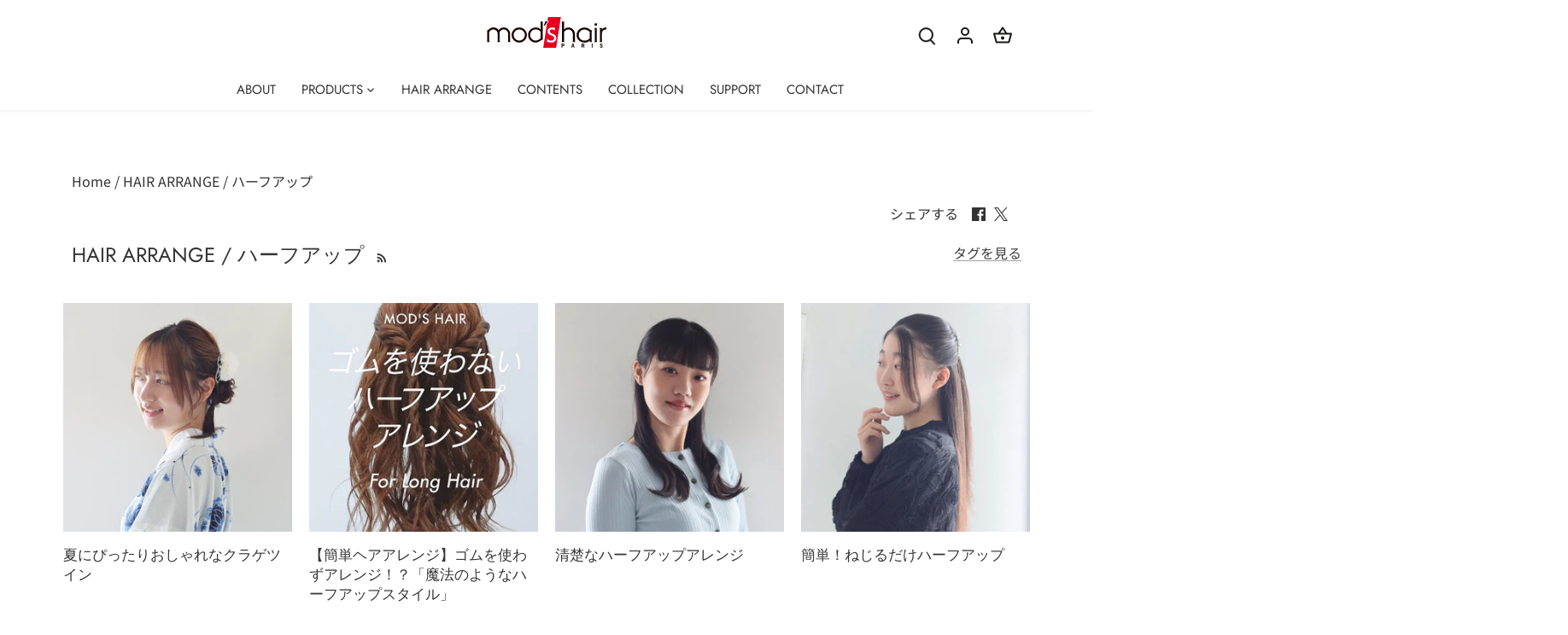

--- FILE ---
content_type: text/css
request_url: https://mods-stylingtools.com/cdn/shop/t/11/assets/product-features.css?v=47994192727134576851747356499
body_size: -671
content:
.product-block__features {
  margin-bottom: 10px;
}

.feature-tags {
  display: flex;
  flex-wrap: wrap;
  gap: 5px;
  margin-bottom: 5px;
}

.feature-tag {
  font-size: 11px;
  color: #000000;
  background: #EEEEEE;
  padding: 2px 4px;
}

.product-sku {
  font-size: 11px;
  color: #727272;
}

section[data-section-type="featured-collection"] .feature-container {
  display: none !important;
  min-height: 0;
}

--- FILE ---
content_type: text/css
request_url: https://mods-stylingtools.com/cdn/shop/t/11/assets/about.css?v=137065535603507000641747356535
body_size: -240
content:
.about-section{padding:60px 0;background-color:#fff;color:#000}.about-section__container{max-width:1040px;margin:0 auto;padding:0 20px;display:flex;flex-direction:column;align-items:center}.about-section__logo{margin-bottom:6px}.about-section__logo-image{width:136px;height:auto;display:block}.about-section__heading{font-size:20px;font-weight:700;margin-bottom:16px;text-align:center}.about-section__content{margin-bottom:10px;width:100%}.about-section__content-pc{display:block;text-align:center}.about-section__content-sp{display:none}.about-section__content-pc p{margin-bottom:0}.about-section__content-sp p{margin-bottom:0;font-size:14px}.about-section__link-container{margin-top:10px;text-align:center}.about-section__link{display:inline-flex;align-items:center;text-decoration:none;color:#000;position:relative}.about-section__link:after{content:"";position:absolute;bottom:-2px;left:0;width:100%;height:1px;background-color:#000}.about-section__link-text{margin-right:10px}.about-section__link-icon{width:16px;height:16px}@media screen and (max-width: 767px){.about-section{padding:40px 0}.about-section__logo{display:flex;justify-content:flex-start;width:100%}.about-section__logo-image{width:96px;margin:0 auto}.about-section__heading{font-size:16px;text-align:left;width:100%}.about-section__content-pc{display:none}.about-section__content-sp{display:block;text-align:left}.about-section__link-container{text-align:center}}
/*# sourceMappingURL=/cdn/shop/t/11/assets/about.css.map?v=137065535603507000641747356535 */


--- FILE ---
content_type: text/css
request_url: https://mods-stylingtools.com/cdn/shop/t/11/assets/series.css?v=121909817289213717231747356693
body_size: -334
content:
.series-section{padding:60px 0;background-color:#fff;color:#000}.series-section__container{max-width:1000px;margin:0 auto;padding:0 20px}.series-section__header{margin-bottom:30px;text-align:center}.series-section__title{font-size:30px;margin:0}.series-grid{display:grid;grid-template-columns:repeat(2,1fr);gap:40px}.series-card{display:flex;background-color:#f7f7f7;text-decoration:none;color:inherit}.series-card__image-wrapper{flex:0 0 auto;width:174px;position:relative;overflow:hidden}.series-card__image{width:100%;height:100%;object-fit:cover;display:block}.series-card__text-content{flex:1;padding:20px;display:flex;flex-direction:column;justify-content:center}.series-card__subtitle{font-size:13px;margin:0}.series-card__title{font-size:24px;margin:0 0 6px}.series-card__description{font-size:13px;line-height:1.5;margin:0}.series-card__description p{margin:0}.series-card__description p:last-child{margin-bottom:0}.series-section__placeholder{text-align:center;padding:40px 0;background-color:#f7f7f7}@media screen and (max-width: 767px){.series-section{padding:35px 0}.series-section__header{text-align:left;margin-bottom:14px}.series-section__title{font-size:26px}.series-grid{grid-template-columns:1fr;gap:20px}.series-card__image-wrapper{width:154px}.series-card__text-content{padding:16px}.series-card__subtitle{font-size:10px}.series-card__title{font-size:20px}.series-card__description{font-size:10px}.series-card--even{flex-direction:row-reverse}}
/*# sourceMappingURL=/cdn/shop/t/11/assets/series.css.map?v=121909817289213717231747356693 */


--- FILE ---
content_type: text/css
request_url: https://mods-stylingtools.com/cdn/shop/t/11/assets/collection-compact.css?v=124481132634607088751747356743
body_size: -592
content:
.collection-compact-layout{display:flex;flex-wrap:wrap;margin:0 auto;gap:20px}.collection-compact-item{display:flex;align-items:center;margin-bottom:0;width:calc(25% - 15px);text-decoration:none;color:inherit}.collection-compact-item__image-wrapper{width:50px;height:50px;flex-shrink:0;margin-right:10px;overflow:hidden}.collection-compact-item__image{width:100%;height:100%;object-fit:cover}.collection-compact-item__title{font-size:15px;font-weight:400;margin:0}@media screen and (max-width: 767px){.collection-compact-item{width:calc(50% - 10px)}.collection-compact-item__image-wrapper{width:34px;height:34px}.collection-compact-item__title{font-size:13px}}
/*# sourceMappingURL=/cdn/shop/t/11/assets/collection-compact.css.map?v=124481132634607088751747356743 */


--- FILE ---
content_type: text/css
request_url: https://mods-stylingtools.com/cdn/shop/t/11/assets/custom-contents.css?v=102323169587191834071747356812
body_size: -328
content:
.custom-contents-section .content-button{display:inline-block;padding:8px 15px;background-color:#000;color:#fff;text-decoration:none;border-radius:100px;text-align:center;width:100%;max-width:160px;margin:auto auto 0}.content-block__inner{display:flex;flex-direction:column;height:100%}.content-texts{padding:0;display:flex;flex-direction:column;flex-grow:1}p.content-title{font-size:15px;margin-top:10px}.custom-contents-section{position:relative}.custom-contents-section .cc-carousel--previous,.custom-contents-section .cc-carousel--next{position:absolute;top:50%;transform:translateY(-50%);z-index:10}.custom-contents-section .cc-carousel--previous{left:10px}.custom-contents-section .cc-carousel--next{right:10px}@media (min-width: 768px){.custom-contents-section .cc-carousel--previous{left:20px}.custom-contents-section .cc-carousel--next{right:20px}}.content-block{margin-bottom:30px}
/*# sourceMappingURL=/cdn/shop/t/11/assets/custom-contents.css.map?v=102323169587191834071747356812 */


--- FILE ---
content_type: image/svg+xml
request_url: https://mods-stylingtools.com/cdn/shop/files/mods_logo_280x.svg?v=1691133929
body_size: 838
content:
<?xml version="1.0" encoding="UTF-8"?>
<svg id="_レイヤー_2" data-name="レイヤー 2" xmlns="http://www.w3.org/2000/svg" viewBox="0 0 410.54 105.82">
  <defs>
    <style>
      .cls-1 {
        fill: #e6001f;
      }

      .cls-2 {
        fill: #fdfcfc;
      }

      .cls-3 {
        fill: #150201;
      }
    </style>
  </defs>
  <g id="Calque_1" data-name="Calque 1">
    <g>
      <polygon class="cls-1" points="208.25 13.25 213.31 13.27 206.33 23.96 193.79 105.82 238.14 105.79 254.25 0 210.37 0 208.25 13.25"/>
      <path class="cls-2" d="m233.84,46.16c-2.51-1.99-5.86-3.48-9.31-3.48-4.5,0-8.27,1.49-8.27,6.27,0,11.15,22.5,5.57,22.5,23.89,0,8.66-7.22,15.03-16.22,15.03-3.87,0-6.7-.5-8.79-1-2.09-.4-3.56-1-4.71-1-.63,0-1.57.6-1.99,1.2h-.11v-11.95c3.45,3.58,8.27,5.97,13.4,5.97,5.44,0,10.88-1.49,10.88-7.46,0-13.94-22.5-7.27-22.5-24.69,0-8.06,6.38-13.04,14.76-13.04,2.93,0,6.28,1,8.06,1,.73,0,1.78-.2,2.3-.8v10.05Z"/>
      <g>
        <path class="cls-3" d="m355.34,43.46c3.03,1.89,3.54,2.39,6.77,2.39-1.82,1.29-1.82,3.09-1.82,7.27v30.26c0,1.1.4,2.19,2.02,3.09h-9.09v-5.47l-.4-.2c-3.84,5.77-9.7,7.27-16.77,7.27-14.75,0-27.78-10.55-27.78-25.58s11.72-26.38,27.07-26.38c8.79-.2,13.64,3.09,20,7.37Zm-2.12,6.97c-3.74-1.99-8.69-7.57-17.78-7.57-10.71,0-19.9,8.56-19.9,18.91s7.78,19.51,19.09,19.51c9.8,0,13.33-2.79,18.59-7.96v-22.89Z"/>
        <g>
          <path class="cls-3" d="m1.55,49.63c0-1.59-.49-2.09-.87-2.89,8.74-4.28,9.61-10.85,22.52-10.85,6.89,0,13.2,2.39,17.28,9.06,4.66-4.28,7.57-9.06,18.54-9.06s20.97,9.96,20.97,21.6v22.9c0,4.08.97,4.98,2.14,5.87h-10.87c1.84-1.19,1.94-2.79,1.94-5.57v-22.2c0-8.86-6.5-15.83-15.24-15.83-7.96,0-12.23,6.57-13.79,8.06v29.66c0,4.08.97,4.98,2.14,5.87h-10.87c1.85-1.19,1.94-2.79,1.94-5.57v-22.2c0-8.86-6.5-15.83-15.24-15.83-7.96,0-11.84,6.57-13.79,8.06v32.05c0,1.79,1.65,2.88,2.43,3.48H0c1.36-.99,1.55-2.29,1.55-4.88v-31.75Z"/>
          <path class="cls-3" d="m85.17,61.87c0-14.53,12.04-25.98,26.21-25.98s26.21,11.45,26.21,25.98-12.04,25.98-26.21,25.98-26.21-11.45-26.21-25.98Zm26.21-19.21c-10.49,0-19.22,8.66-19.22,19.21s8.74,19.21,19.22,19.21,19.22-8.66,19.22-19.21-8.74-19.21-19.22-19.21Z"/>
          <path class="cls-3" d="m185.03,18.67c0-1.09-.39-2.29-1.75-3.29h8.54v54.85c0,2.39,0,5.87,1.07,6.77-2.04.4-3.88,1.59-5.63,2.79-6.89,3.98-10.87,8.06-19.42,8.06-14.76,0-26.02-11.55-26.02-26.38s12.52-25.58,26.7-25.58c6.8,0,12.43,1.49,16.12,7.27l.39-.2v-24.29Zm0,31.95c-5.05-5.18-8.45-7.96-17.87-7.96-10.87,0-18.35,8.86-18.35,19.51s8.84,18.91,19.13,18.91c8.74,0,13.5-5.57,17.09-7.56v-22.89Z"/>
          <path class="cls-3" d="m265.25,42.86c3.94-3.28,6.26-6.77,15.46-6.77,11.92,0,21.82,9.95,21.82,21.6v22.89c0,4.08,1.01,4.98,2.22,5.87h-11.31c1.92-1.19,2.02-2.79,2.02-5.57v-22.2c0-8.86-6.77-15.83-15.86-15.83-8.28,0-12.32,6.57-14.34,8.06v32.05c0,1.79,1.72,2.89,2.53,3.48h-11.21c1.41-.99,1.62-2.29,1.62-4.88V20.07c0-1.89-.1-3.58-1.62-4.48h8.69v27.27Z"/>
          <path class="cls-3" d="m368.95,86.46c1.62-.79,1.82-3.19,1.82-7.07v-37.23c0-1.89-.1-3.58-1.62-4.48h8.69v44.69c0,2.09.71,3.48,1.82,4.08h-10.71Zm9.9-60.92c0,2.49-2.12,4.48-4.55,4.48s-4.54-1.99-4.54-4.48,2.12-4.48,4.54-4.48,4.55,1.99,4.55,4.48Z"/>
          <path class="cls-3" d="m410.54,42.86h-1.82c-5.66,0-13.33,3.38-13.33,13.94v25.58c0,2.09.71,3.48,1.82,4.08h-10.71c1.62-.79,1.82-3.19,1.82-7.17v-38.03c0-1.19-.61-2.59-1.01-3.58h7.58v6.47h.2c2.22-5.97,7.48-8.06,12.73-8.06,1.01,0,1.82-.3,2.73-1v7.76Z"/>
          <polygon class="cls-3" points="201.2 15.07 195.63 29.67 199.28 29.65 208.93 15.01 201.2 15.07"/>
          <path class="cls-3" d="m262.09,91.51c3.26,0,4.61,2.39,4.61,4.41,0,2.12-1.26,4.23-5.31,4.23h-1.89v5.36h-2.81v-14h5.4Zm-2.02,6.26c1.53,0,3.74.25,3.74-1.94s-2.21-1.94-3.74-1.94h-.57v3.88h.57Z"/>
          <path class="cls-3" d="m301.65,105.5h-2.86l-.92-3.51h-4.14l-.92,3.51h-2.86l3.92-14h3.78l3.99,14Zm-5.81-11.59h-.07l-1.47,5.87h3.02l-1.47-5.87Z"/>
          <path class="cls-3" d="m331.04,91.51c3.22,0,4.48,2.3,4.48,4.08,0,1.53-.96,2.95-2.37,3.53l2.79,6.39h-2.95l-2.52-5.81h-2.14v5.81h-2.8v-14h5.52Zm-1.49,5.81c1.22,0,3.09.07,3.09-1.67,0-1.92-1.89-1.76-3.27-1.76h-1.05v3.44h1.22Z"/>
          <path class="cls-3" d="m360.42,105.5v-14h2.81v14h-2.81Z"/>
          <path class="cls-3" d="m394.74,95.63c-.27-.97-.81-1.96-1.94-1.96-.92,0-1.71.67-1.71,1.62,0,2.75,6.58.96,6.58,6.17,0,1.71-1.29,4.27-4.75,4.27-2.66,0-4.59-1.29-5.02-4.03l2.81-.42c.25,1.19.86,2.07,2.19,2.07,1.1,0,2.02-.58,2.02-1.78,0-2.81-6.58-1.19-6.58-5.96,0-2.52,2.12-4.32,4.55-4.32s4.16,1.53,4.39,3.88l-2.54.45Z"/>
        </g>
      </g>
    </g>
  </g>
</svg>

--- FILE ---
content_type: application/javascript
request_url: https://sdk.helloproteger.com/v4/shopify-plan.min.js
body_size: 467
content:
class protegerShopify{async addPlanToCart({productId:a,plan:t,quantity:e,productHandler:o,modal:r,leadToken:d}){!t&&r?Proteger.modal.open({productId:a,logoUrl:Proteger.state.logoUrl,onClose:t=>{t?this.addPlanToCart({productId:a,plan:t,quantity:e,productHandler:o,modal:!1,leadToken:d}):o()}}):(t&&(r={items:[{id:parseInt(t.shopifyVariantId),quantity:e,properties:{Ref:a}}]},d&&(r={items:[{id:parseInt(t.shopifyVariantId),quantity:e,properties:{Lead:d}}]}),await fetch("/cart/add.js",{method:"POST",headers:{"Content-Type":"application/json"},body:JSON.stringify(r)})),o())}}var ProtegerShopify=new protegerShopify;